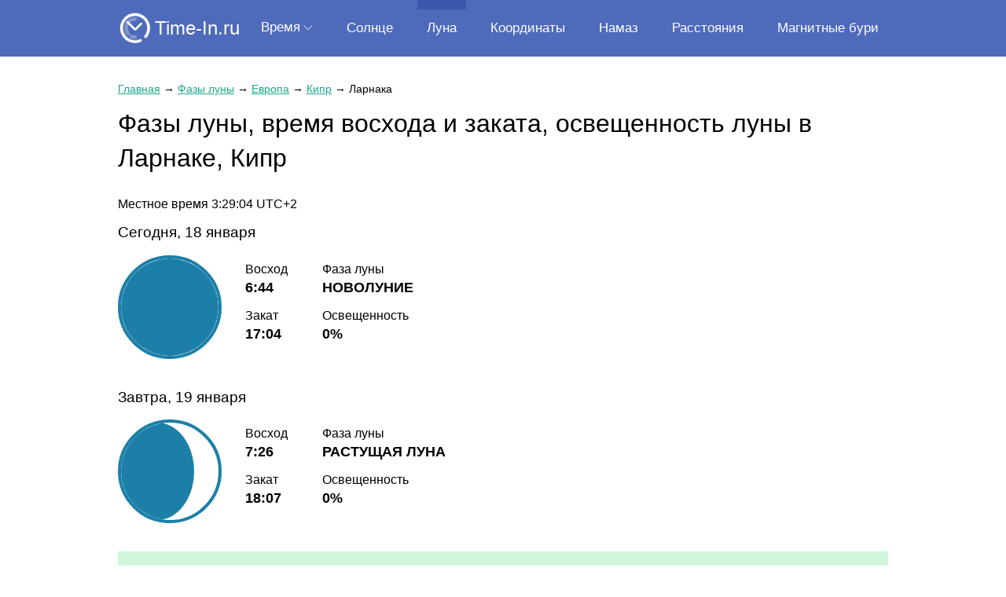

--- FILE ---
content_type: text/html; charset=utf-8
request_url: https://time-in.ru/moon/larnaca
body_size: 8843
content:
<!DOCTYPE HTML><html lang="ru"><head><base href="https://time-in.ru/"><meta charset="utf-8"><title>Фазы луны, время восхода и заката, освещенность луны в Ларнаке, Кипр</title><meta name="description" content="Какая сегодня фаза луны в в Ларнаке, Кипр. Даты ближайшего новолуния и полнолуния. Таблица фаз луны, времени восхода и заката, освещенности Луны на ближайший месяц."><meta name="viewport" content="width=device-width, initial-scale=1"><meta name="format-detection" content="telephone=no"><meta name="yandex-verification" content="bc798a5a9797be3b" /><link href="https://time-in.ru/favicon.ico" rel="shortcut icon"><script src="https://cdn.adfinity.pro/code/time-in.ru/adfinity.js" charset="utf-8" async></script><script async src="https://www.googletagmanager.com/gtag/js?id=UA-6483399-30"></script><script>window.dataLayer= window.dataLayer||[];function gtag(){ dataLayer.push(arguments); }gtag('js',new Date());gtag('config', 'UA-6483399-30')</script><script>(function(m,e,t,r,i,k,a){ m[i]=m[i]||function(){ (m[i].a=m[i].a||[]).push(arguments) }; m[i].l=1*new Date();k=e.createElement(t),a=e.getElementsByTagName(t)[0],k.async=1,k.src=r,a.parentNode.insertBefore(k,a) }) (window,document,"script","https://mc.yandex.ru/metrika/tag.js","ym");ym(56887120,"init",{ clickmap:true, trackLinks:true,accurateTrackBounce:true,webvisor:true })</script><style> html {height: 100%;} body {position: relative; min-width: 1000px; min-height: 100%; margin: 0; color: #000; font: 16px/1.4 Arial, Helvetica, sans-serif; background: #fff;} table {border-collapse: collapse; border-spacing: 0;} input, select, button, textarea {font: inherit;} button {cursor: pointer;} h1, .h1 {font-size: 2em;} h2, .h2 {font-size: 1.5em;} h3, .h3 {font-size: 1.2em;} h1, h2, h3, .h1, .h2, .h3 {display: block; margin: 0 0 .8em; font-weight: normal;} h1 *, h2 *, h3 *, .h1 *, .h2 *, .h3 * {color: inherit !important;} p {margin: 0 0 .8em;} ul, ol {margin: 0 0 .8em; list-style-position: inside;} a {color: #1ca88c;} a:hover {text-decoration: none;} main a:visited {color: #178a73;} .float-left {float: left;} .float-right {float: right;} .clear {clear: both;} .none {display: none;} .text-center {text-align: center !important;} .text-right {text-align: right !important;} .text-left {text-align: left !important;} .hidden {overflow: hidden;} .scroll {overflow: scroll;} .nowrap {white-space: nowrap;} [data-click] {cursor: pointer;} .container {width: 980px; margin: auto; padding: 0 0 32px;} header {position: relative; height: 72px; padding: 0; margin: 0 0 32px; background: #4e6abb; z-index: 2;} header .container {position: relative;} header .logo {position: absolute; top: 14px; left: 0; color: #fff; text-decoration: none; font-size: 24px; line-height: 1;} header .logo:before {display: inline-block; vertical-align: middle; margin: 0 4px 0 0; transform: scale(.9); content: url('[data-uri]');} .menu {position: absolute; left: 170px; right: 0; display: flex; justify-content: space-between; margin: 0; padding: 0; list-style: none; font-size: 17px;} .menu-level-1 {display: inline-block; vertical-align: middle;} .menu-level-1-link {position: relative; display: table-cell; vertical-align: middle; height: 72px; padding: 0 12px; text-align: center; color: #fff; text-decoration: none;} .menu-level-1-link.arrow:after {display: inline-block; vertical-align: middle; margin: 0 0 4px 4px; content: url('[data-uri]');} .menu-level-1-link:hover, .menu-level-1:hover .menu-level-1-link {background: #3a57ac; color: #fff;} .menu-level-1-link.arrow:hover:after, .menu-level-1:hover .menu-level-1-link.arrow:after {content: url('[data-uri]');} .menu-level-1-link.active:before {content: ''; position: absolute; left: 0; top: 0; right: 0; border-top: 12px solid #3a57ac;} .menu-level-1-link:hover + .menu-level-2, .menu-level-2:hover {display: block;} .menu-level-2 {position: absolute; display: none; margin: 0; padding: 0; list-style: none; background: #3a57ac; z-index: 2;} .menu-level-2-link {display: block; height: 40px; line-height: 40px; padding: 0 30px; color: #fff; text-decoration: none; white-space: nowrap;} .menu-level-2-link.active, .menu-level-2-link:hover {background: #4e6abb;} .menu-button {display: none; position: absolute; top: 15px; right: 0; width: 44px; height: 40px; background: center no-repeat url('[data-uri]');} .menu.active + .menu-button {background-image: url('[data-uri]');} main {padding-bottom: 40px; /* footer height */} footer {position: absolute; bottom: 0; width: 100%; height: 40px; /* footer height */ line-height: 40px;} footer .container {padding: 0;} footer .copyright {display: inline-block; vertical-align: middle; line-height: 40px;} footer .email {display: inline-block; vertical-align: middle; line-height: 40px; margin: 0 0 0 24px; color: #898989;} .breadcrumbs {margin: 0 0 12px; font-size: 14px;} .ads {margin: 18px 0;} .ui-helper-hidden {display: none;} .ui-helper-hidden-accessible {border: 0; clip: rect(0 0 0 0); height: 1px; margin: -1px; overflow: hidden; padding: 0; position: absolute; width: 1px;} .ui-helper-reset {margin: 0; padding: 0; border: 0; outline: 0; line-height: 1.3; text-decoration: none; font-size: 100%; list-style: none;} .ui-helper-clearfix:before, .ui-helper-clearfix:after {content: ''; display: table; border-collapse: collapse;} .ui-helper-clearfix:after {clear: both;} .ui-helper-zfix {width: 100%; height: 100%; top: 0; left: 0; position: absolute; opacity: 0; filter: Alpha(Opacity=0);} .ui-front {z-index: 100;} .ui-state-disabled {cursor: default !important; pointer-events: none;} .ui-icon {display: inline-block; vertical-align: middle; margin-top: -.25em; position: relative; text-indent: -99999px; overflow: hidden; background-repeat: no-repeat;} .ui-widget-icon-block {left: 50%; margin-left: -8px; display: block;} .ui-widget-overlay {position: fixed; top: 0; left: 0; width: 100%; height: 100%;} .ui-autocomplete {position: absolute; top: 0; left: 0; cursor: default;} .ui-menu {list-style: none; padding: 0; margin: 0; display: block; outline: 0;} .ui-menu .ui-menu {position: absolute} .ui-menu .ui-menu-item {margin: 0; cursor: pointer;} .ui-menu .ui-menu-item-wrapper {position: relative; padding: 0;} .ui-menu .ui-menu-divider {margin: 5px 0; height: 0; font-size: 0; line-height: 0; border-width: 1px 0 0 0;} .ui-menu .ui-state-focus, .ui-menu .ui-state-active {} .ui-menu-icons {position: relative;} .ui-menu-icons .ui-menu-item-wrapper {padding-left: 2em;} .ui-menu .ui-icon {position: absolute; top: 0; bottom: 0; left: .2em; margin: auto 0;} .ui-menu .ui-menu-icon {left: auto; right: 0;} @media (max-width: 1040px) { body {min-width: 100%;} header .container, main .container, footer .container {width: calc(100% - 20px); margin-right: 10px; margin-left: 10px; box-sizing: border-box;} .menu-button {display: block;} .menu {display: none; top: 72px; left: 0; right: 0; background: #4e6abb;} .menu.active {display: block;} .menu-level-1 {display: table; width: 100%;} .menu-level-1-link {height: 40px;} .menu-level-1-link br {display: none;} .menu-level-1-link.arrow {display: none;} .menu-level-1-link.active {background: #3a57ac;} .menu-level-2 {position: relative; display: block; background: none;} .menu-level-2-link {text-align: center;} .menu-level-2-link.active, .menu-level-2-link:hover {background: #3a57ac; color: #fff;} } @media (max-width: 560px) { h1, .h1 {font-size: 28px;} h2, .h2 {font-size: 20px;} } </style></head><body><header><div class="container"><a class="logo" href="https://time-in.ru/">Time-In.ru</a><nav><ul class="menu"><li class="menu-level-1"><a class="menu-level-1-link arrow" href="javascript:">Время</a><ul class="menu-level-2"><li><a class="menu-level-2-link" href="https://time-in.ru/">Время в мире</a></li><li><a class="menu-level-2-link" href="https://time-in.ru/difference">Разница во времени</a></li><li><a class="menu-level-2-link" href="https://time-in.ru/timezones">Временные зоны</a></li><li><a class="menu-level-2-link" href="https://time-in.ru/timezones-difference">Сравнение часовых поясов</a></li></ul></li><li class="menu-level-1"><a class="menu-level-1-link" href="https://time-in.ru/sun">Солнце</a></li><li class="menu-level-1"><a class="menu-level-1-link active" href="https://time-in.ru/moon">Луна</a></li><li class="menu-level-1"><a class="menu-level-1-link" href="https://time-in.ru/coordinates">Координаты</a></li><li class="menu-level-1"><a class="menu-level-1-link" href="https://time-in.ru/prayer">Намаз</a></li><li class="menu-level-1"><a class="menu-level-1-link" href="https://time-in.ru/distance">Расстояния</a></li><li class="menu-level-1"><a class="menu-level-1-link" href="https://time-in.ru/magnitnye-buri">Магнитные бури</a></li></ul><a class="menu-button" href="javascript:" onclick=" document.querySelector('.menu').classList.toggle('active'); "></a></nav></div></header><main><div class="container"><style> .moon {} .moon-search {margin: 0 0 2rem; padding: 2.5%; box-sizing: border-box; background: #f0f2f1;} .moon-search-title {display: inline-block; margin: 0 18px 12px 0;} .moon-search input {min-width: 220px; height: 40px; margin: 0; padding: 0 0 0 6px; box-sizing: border-box;} .moon-search button {height: 40px; margin: 0; padding: 0 12px; border: none; background: #59cbb4; color: #fff; box-shadow: 0 2px 5px rgba(38, 38, 38, .25);} .moon-search button:before {content: '\26B2'; display: inline-block; vertical-align: middle; transform: rotate(-45deg); font-size: 2.2rem; line-height: 0;} .moon-search button:active {box-shadow: inset 0 2px 5px rgba(38, 38, 38, .25);} .moon-search .ui-autocomplete.ui-widget-content {position: absolute; margin: 0; background: #fff; box-shadow: 0 1px 5px rgba(0, 0, 0, .15); border: 1px solid #b7b7b7; border-top: none; list-style: none;} .moon-search .ui-autocomplete .ui-menu-item {padding: 6px 18px; border-top: 1px solid #bcbcbc;} .moon-search .ui-autocomplete .ui-menu-item:hover {background: #d0f5dd;} .moon-search .ui-menu-item-wrapper {overflow: hidden;} .moon-search-description {font-size: 12px;} .moon-search-image {float: right; height: 24px; margin: 6px -6px 0 6px;} .moon-continents {margin: 0 0 24px; padding: 12px 12px 0 12px; list-style: none; background: #f0f2f1; font-size: 16px;} .moon-continents li {display: inline-block; vertical-align: top; padding: 0 0 12px 0;} .moon-continents a {padding: 4px 8px; border: 1px solid transparent;} .moon-continents a.active {color: initial; text-decoration: none; border-color: #59cbb4;} .moon-table-container {display: flex; justify-content: space-between; margin: 0 0 32px;} .moon-table {display: inline-table; vertical-align: top;} .moon-table.column-2 {width: 48%;} .moon-table.column-1 {display: none; width: 100%;} .moon-table th {padding: 6px 6px 6px 0; text-align: left; white-space: nowrap; border-bottom: 1px solid #d7d7d7;} .moon-table th:last-child {padding-right: 0;} .moon-table td {padding: 6px 6px 6px 0; vertical-align: top;} .moon-table td:last-child {padding-right: 0;} .moon-table tr[data-click]:hover {background: #d0f5dd;} .moon-table tr[data-click]:hover a {text-decoration: none;} .moon-table-time {text-align: right;} .moon-table-grey {color: #898989; font-size: 14px;} .moon-list {margin: 0 0 32px; padding: 0; list-style: none; column-count: 5;} .moon-list li a {display: inline-block; padding: 0 0 8px;} .moon-info {padding: 0; margin: 0 0 24px; list-style: none;} .moon-info > li {display: inline-block; vertical-align: top; width: 50%;} .moon-info-item {} .moon-info-item {width: 100%; padding: 0 0 12px; margin: 0; list-style: none;} .moon-info-item > li {position: relative; display: inline-block; width: 33.33%; vertical-align: middle; box-sizing: border-box;} .moon-info-item > li:nth-child(1) {width: 33%;} .moon-info-item > li:nth-child(2) {width: 20%;} .moon-info-item > li:nth-child(3) {width: 47%;} .moon-info-bolder {margin: 0 0 12px; font-size: 18px; font-weight: bolder; text-transform: uppercase;} .moon-quarters {padding: 24px 24px 0 24px; margin: 0 0 24px; list-style: none; box-sizing: border-box; background: #d0f5dd;} .moon-quarters > li {display: inline-block; vertical-align: top; width: 20%; margin: 0 0 24px 0; text-align: center;} .moon-quarters-title {margin: 0 0 12px; font-size: 18px; font-weight: bolder;} .moon-quarters .moon-icon {margin: 0 0 12px;} .moon-month {position: relative; margin: 0 0 32px;} .moon-month .moon-icon {width: 24px; height: 24px; border-width: 1px;} .moon-month-period {position: absolute; right: 0; top: 0;} .moon-month-period select {display: inline-block; vertical-align: middle; height: 26px; padding: 0 0 0 4px; margin: 0 16px 6px 0; background: #fff; border: none; outline: 1px solid #b7b7b7; outline-offset: -1px;} .moon-month-period button {padding: 0 24px; margin: 0 0 6px; height: 28px; border: none; border-radius: 14px; background: #59cbb4; font-weight: bolder; text-transform: uppercase; color: #fff; letter-spacing: 1.4px; box-shadow: 0 2px 5px rgba(38, 38, 38, .25);} .moon-month-period button:active {box-shadow: inset 0 2px 5px rgba(38, 38, 38, .25);} .moon-month-table {width: 100%;} .moon-month-table th {padding: 0 0 8px; text-align: left; border-bottom: 1px solid #d7d7d7;} .moon-month-table td {padding: 6px 3px 6px 0;} .moon-month-table .now {background: #d0f5dd;} .moon-icon {position: relative; display: inline-block; vertical-align: middle; width: 124px; height: 124px; border: 4px solid #1c7fa8; border-radius: 50%; overflow: hidden; background: inherit;} .moon-icon:before {content: ''; position: absolute; left: 0; right: 0; height: inherit; border-radius: inherit; background: #1c7fa8;} .moon-icon[data-type="1"]:before {} .moon-icon[data-type="2"]:before, .moon-icon[data-type="rise"]:before {right: 25%;} .moon-icon[data-type="3"]:before {right: 50%; border-radius: 0;} .moon-icon[data-type="4"] {background: #1c7fa8;} .moon-icon[data-type="4"]:before {left: 25%; background: inherit;} .moon-icon[data-type="5"]:before {right: 100%;} .moon-icon[data-type="6"] {background: #1c7fa8;} .moon-icon[data-type="6"]:before {right: 25%; background: inherit;} .moon-icon[data-type="7"]:before {left: 50%; border-radius: 0;} .moon-icon[data-type="8"]:before, .moon-icon[data-type="set"]:before {left: 25%;} .moon-siblings {display: flex; justify-content: space-between; flex-wrap: wrap; margin: 0 -3px; text-align: center;} .moon-siblings > * {display: block; margin: 0 3px 6px;} @media (max-width: 1040px) { .moon-list {column-count: 4;} } @media (max-width: 900px) { .moon-search {width: 100%;} .moon-search-table {width: 100%;} .moon-table.column-2 {display: none;} .moon-table.column-1 {display: inline-table;} .moon-list {column-count: 3;} .moon-info {margin: 0;} .moon-info > li {width: 100%; margin: 0 0 24px;} .moon-quarters > li {width: 33.33%;} .moon-month-period {position: relative; top: -10px; float: right;} .moon-month-table {margin-top: 32px;} } @media (max-width: 560px) { .moon-search {padding: 6%;} .moon-search button {letter-spacing: 0;} .moon-list {column-count: 2;} .moon-icon {width: 62px; height: 62px;} .moon-info-item > li:nth-child(1) {width: 29%;} .moon-info-item > li:nth-child(2) {width: 29%;} .moon-info-item > li:nth-child(3) {width: 42%;} .moon-quarters > li {width: 50%;} .moon-month-period button {padding: 0 12px; letter-spacing: 0;} .moon-month-table {font-size: 14px;} .moon-month-table-icon {display: none;} .moon-month-table-weekday {display: none;} .moon-month-table-illumination {display: none;} .moon-table-arrow {display: none;} .moon-table-weekday {display: none;} } </style><div class="moon"><article class="moon-city"><div class="breadcrumbs"><a href="./">Главная</a><span> → </span><a href="moon">Фазы луны</a><span> → </span><a href="moon/europe">Европа</a><span> → </span><a href="moon/cyprus">Кипр</a><span> → </span><span>Ларнака</span></div><h1>Фазы луны, время восхода и заката, освещенность луны в Ларнаке, Кипр</h1><p>Местное время <span data-time="1768706942" data-format="G:i:s">3:29:02</span> UTC+2</p><ul class="moon-info"><li><h3>Сегодня, 18 января</h3><ul class="moon-info-item"><li><span class="moon-icon" data-type="1"></span></li><li><div>Восход</div><div class="moon-info-bolder">6:44</div><div>Закат</div><div class="moon-info-bolder">17:04</div></li><li><div>Фаза луны</div><div class="moon-info-bolder"><div>Новолуние</div></div><div>Освещенность</div><div class="moon-info-bolder">0%</div></li></ul></li></ul><div class="ads"><div class='adfinity_block_5113'></div><div class='adfinity_block_5117'></div></div><ul class="moon-info"><li><h3>Завтра, 19 января</h3><ul class="moon-info-item"><li><span class="moon-icon" data-type="2"></span></li><li><div>Восход</div><div class="moon-info-bolder">7:26</div><div>Закат</div><div class="moon-info-bolder">18:07</div></li><li><div>Фаза луны</div><div class="moon-info-bolder"><div>Растущая луна</div></div><div>Освещенность</div><div class="moon-info-bolder">0%</div></li></ul></li></ul><ul class="moon-quarters"><li><div class="moon-quarters-title">Новолуние</div><div class="moon-icon" data-type="1"></div><div>18 января</div><div>21:52</div></li><li><div class="moon-quarters-title">I четверть</div><div class="moon-icon" data-type="3"></div><div>26 января</div><div>6:47</div></li><li><div class="moon-quarters-title">Полнолуние</div><div class="moon-icon" data-type="5"></div><div> 2 февраля</div><div>0:09</div></li><li><div class="moon-quarters-title">Последняя четверть</div><div class="moon-icon" data-type="7"></div><div> 9 февраля</div><div>14:43</div></li><li><div class="moon-quarters-title">Новолуние</div><div class="moon-icon" data-type="1"></div><div>17 февраля</div><div>14:01</div></li></ul><div class="moon-month"><h2>Фазы луны в Ларнаке в январе 2026 года</h2><form class="moon-month-period"><select name="month"><option value="1" selected>Январь</option><option value="2">Февраль</option><option value="3">Март</option><option value="4">Апрель</option><option value="5">Май</option><option value="6">Июнь</option><option value="7">Июль</option><option value="8">Август</option><option value="9">Сентябрь</option><option value="10">Октябрь</option><option value="11">Ноябрь</option><option value="12">Декабрь</option></select><select name="year"><option selected>2026</option><option>2027</option><option>2028</option></select><button>Показать</button></form><table class="moon-month-table"><tr><th class="moon-month-table-icon">Иконка</th><th>Дата</th><th class="moon-month-table-weekday"></th><th>Восход</th><th>Закат</th><th>Восход</th><th>Фаза луны</th><th class="moon-month-table-illumination">Освещенность</th></tr><tr><td class="moon-month-table-icon"></td><td width="1%" nowrap> 1 января</td><td class="moon-table-grey moon-month-table-weekday">&nbsp;Чт</td><td nowrap>—</td><td nowrap>4:39</td><td nowrap>14:48</td><td><div>Растущая луна</div></td><td class="moon-month-table-illumination">94%</td></tr><tr><td class="moon-month-table-icon"></td><td width="1%" nowrap> 2 января</td><td class="moon-table-grey moon-month-table-weekday">&nbsp;Пт</td><td nowrap>—</td><td nowrap>5:38</td><td nowrap>15:40</td><td><div>Растущая луна</div></td><td class="moon-month-table-illumination">99%</td></tr><tr><td class="moon-month-table-icon"><div class="moon-icon" data-type="5"></div></td><td width="1%" nowrap> 3 января</td><td class="moon-table-grey moon-month-table-weekday">&nbsp;Сб</td><td nowrap>—</td><td nowrap>6:34</td><td nowrap>16:38</td><td><div>Полнолуние</div></td><td class="moon-month-table-illumination">100%</td></tr><tr><td class="moon-month-table-icon"></td><td width="1%" nowrap> 4 января</td><td class="moon-table-grey moon-month-table-weekday">&nbsp;Вс</td><td nowrap>—</td><td nowrap>7:24</td><td nowrap>17:39</td><td><div>Убывающая луна</div></td><td class="moon-month-table-illumination">99%</td></tr><tr><td class="moon-month-table-icon"></td><td width="1%" nowrap> 5 января</td><td class="moon-table-grey moon-month-table-weekday">&nbsp;Пн</td><td nowrap>—</td><td nowrap>8:08</td><td nowrap>18:42</td><td><div>Убывающая луна</div></td><td class="moon-month-table-illumination">95%</td></tr><tr><td class="moon-month-table-icon"></td><td width="1%" nowrap> 6 января</td><td class="moon-table-grey moon-month-table-weekday">&nbsp;Вт</td><td nowrap>—</td><td nowrap>8:47</td><td nowrap>19:45</td><td><div>Убывающая луна</div></td><td class="moon-month-table-illumination">88%</td></tr><tr><td class="moon-month-table-icon"></td><td width="1%" nowrap> 7 января</td><td class="moon-table-grey moon-month-table-weekday">&nbsp;Ср</td><td nowrap>—</td><td nowrap>9:22</td><td nowrap>20:47</td><td><div>Убывающая луна</div></td><td class="moon-month-table-illumination">81%</td></tr><tr><td class="moon-month-table-icon"></td><td width="1%" nowrap> 8 января</td><td class="moon-table-grey moon-month-table-weekday">&nbsp;Чт</td><td nowrap>—</td><td nowrap>9:54</td><td nowrap>21:49</td><td><div>Убывающая луна</div></td><td class="moon-month-table-illumination">72%</td></tr><tr><td class="moon-month-table-icon"></td><td width="1%" nowrap> 9 января</td><td class="moon-table-grey moon-month-table-weekday">&nbsp;Пт</td><td nowrap>—</td><td nowrap>10:25</td><td nowrap>22:51</td><td><div>Убывающая луна</div></td><td class="moon-month-table-illumination">62%</td></tr><tr><td class="moon-month-table-icon"><div class="moon-icon" data-type="7"></div></td><td width="1%" nowrap>10 января</td><td class="moon-table-grey moon-month-table-weekday">&nbsp;Сб</td><td nowrap>—</td><td nowrap>10:55</td><td nowrap>23:53</td><td><div>Последняя четверть</div></td><td class="moon-month-table-illumination">52%</td></tr><tr><td class="moon-month-table-icon"></td><td width="1%" nowrap>11 января</td><td class="moon-table-grey moon-month-table-weekday">&nbsp;Вс</td><td nowrap>—</td><td nowrap>11:27</td><td nowrap>—</td><td><div>Убывающая луна</div></td><td class="moon-month-table-illumination">43%</td></tr><tr><td class="moon-month-table-icon"></td><td width="1%" nowrap>12 января</td><td class="moon-table-grey moon-month-table-weekday">&nbsp;Пн</td><td nowrap>0:55</td><td nowrap>12:01</td><td nowrap>—</td><td><div>Убывающая луна</div></td><td class="moon-month-table-illumination">34%</td></tr><tr><td class="moon-month-table-icon"></td><td width="1%" nowrap>13 января</td><td class="moon-table-grey moon-month-table-weekday">&nbsp;Вт</td><td nowrap>1:58</td><td nowrap>12:39</td><td nowrap>—</td><td><div>Убывающая луна</div></td><td class="moon-month-table-illumination">25%</td></tr><tr><td class="moon-month-table-icon"></td><td width="1%" nowrap>14 января</td><td class="moon-table-grey moon-month-table-weekday">&nbsp;Ср</td><td nowrap>3:01</td><td nowrap>13:21</td><td nowrap>—</td><td><div>Убывающая луна</div></td><td class="moon-month-table-illumination">17%</td></tr><tr><td class="moon-month-table-icon"></td><td width="1%" nowrap>15 января</td><td class="moon-table-grey moon-month-table-weekday">&nbsp;Чт</td><td nowrap>4:03</td><td nowrap>14:09</td><td nowrap>—</td><td><div>Убывающая луна</div></td><td class="moon-month-table-illumination">11%</td></tr><tr><td class="moon-month-table-icon"></td><td width="1%" nowrap>16 января</td><td class="moon-table-grey moon-month-table-weekday">&nbsp;Пт</td><td nowrap>5:02</td><td nowrap>15:03</td><td nowrap>—</td><td><div>Убывающая луна</div></td><td class="moon-month-table-illumination">6%</td></tr><tr><td class="moon-month-table-icon"></td><td width="1%" nowrap>17 января</td><td class="moon-table-grey moon-month-table-weekday">&nbsp;Сб</td><td nowrap>5:56</td><td nowrap>16:02</td><td nowrap>—</td><td><div>Убывающая луна</div></td><td class="moon-month-table-illumination">2%</td></tr><tr class="now"><td class="moon-month-table-icon"><div class="moon-icon" data-type="1"></div></td><td width="1%" nowrap>18 января</td><td class="moon-table-grey moon-month-table-weekday">&nbsp;Вс</td><td nowrap>6:44</td><td nowrap>17:04</td><td nowrap>—</td><td><div>Новолуние</div></td><td class="moon-month-table-illumination">0%</td></tr><tr><td class="moon-month-table-icon"></td><td width="1%" nowrap>19 января</td><td class="moon-table-grey moon-month-table-weekday">&nbsp;Пн</td><td nowrap>7:26</td><td nowrap>18:07</td><td nowrap>—</td><td><div>Растущая луна</div></td><td class="moon-month-table-illumination">0%</td></tr><tr><td class="moon-month-table-icon"></td><td width="1%" nowrap>20 января</td><td class="moon-table-grey moon-month-table-weekday">&nbsp;Вт</td><td nowrap>8:04</td><td nowrap>19:10</td><td nowrap>—</td><td><div>Растущая луна</div></td><td class="moon-month-table-illumination">3%</td></tr><tr><td class="moon-month-table-icon"></td><td width="1%" nowrap>21 января</td><td class="moon-table-grey moon-month-table-weekday">&nbsp;Ср</td><td nowrap>8:38</td><td nowrap>20:12</td><td nowrap>—</td><td><div>Растущая луна</div></td><td class="moon-month-table-illumination">7%</td></tr><tr><td class="moon-month-table-icon"></td><td width="1%" nowrap>22 января</td><td class="moon-table-grey moon-month-table-weekday">&nbsp;Чт</td><td nowrap>9:10</td><td nowrap>21:14</td><td nowrap>—</td><td><div>Растущая луна</div></td><td class="moon-month-table-illumination">13%</td></tr><tr><td class="moon-month-table-icon"></td><td width="1%" nowrap>23 января</td><td class="moon-table-grey moon-month-table-weekday">&nbsp;Пт</td><td nowrap>9:40</td><td nowrap>22:16</td><td nowrap>—</td><td><div>Растущая луна</div></td><td class="moon-month-table-illumination">21%</td></tr><tr><td class="moon-month-table-icon"></td><td width="1%" nowrap>24 января</td><td class="moon-table-grey moon-month-table-weekday">&nbsp;Сб</td><td nowrap>10:11</td><td nowrap>23:18</td><td nowrap>—</td><td><div>Растущая луна</div></td><td class="moon-month-table-illumination">31%</td></tr><tr><td class="moon-month-table-icon"></td><td width="1%" nowrap>25 января</td><td class="moon-table-grey moon-month-table-weekday">&nbsp;Вс</td><td nowrap>—</td><td nowrap>—</td><td nowrap>10:43</td><td><div>Растущая луна</div></td><td class="moon-month-table-illumination">41%</td></tr><tr><td class="moon-month-table-icon"><div class="moon-icon" data-type="3"></div></td><td width="1%" nowrap>26 января</td><td class="moon-table-grey moon-month-table-weekday">&nbsp;Пн</td><td nowrap>—</td><td nowrap>0:20</td><td nowrap>11:18</td><td><div>I четверть</div></td><td class="moon-month-table-illumination">53%</td></tr><tr><td class="moon-month-table-icon"></td><td width="1%" nowrap>27 января</td><td class="moon-table-grey moon-month-table-weekday">&nbsp;Вт</td><td nowrap>—</td><td nowrap>1:23</td><td nowrap>11:57</td><td><div>Растущая луна</div></td><td class="moon-month-table-illumination">64%</td></tr><tr><td class="moon-month-table-icon"></td><td width="1%" nowrap>28 января</td><td class="moon-table-grey moon-month-table-weekday">&nbsp;Ср</td><td nowrap>—</td><td nowrap>2:26</td><td nowrap>12:41</td><td><div>Растущая луна</div></td><td class="moon-month-table-illumination">75%</td></tr><tr><td class="moon-month-table-icon"></td><td width="1%" nowrap>29 января</td><td class="moon-table-grey moon-month-table-weekday">&nbsp;Чт</td><td nowrap>—</td><td nowrap>3:27</td><td nowrap>13:31</td><td><div>Растущая луна</div></td><td class="moon-month-table-illumination">84%</td></tr><tr><td class="moon-month-table-icon"></td><td width="1%" nowrap>30 января</td><td class="moon-table-grey moon-month-table-weekday">&nbsp;Пт</td><td nowrap>—</td><td nowrap>4:25</td><td nowrap>14:27</td><td><div>Растущая луна</div></td><td class="moon-month-table-illumination">92%</td></tr><tr><td class="moon-month-table-icon"></td><td width="1%" nowrap>31 января</td><td class="moon-table-grey moon-month-table-weekday">&nbsp;Сб</td><td nowrap>—</td><td nowrap>5:17</td><td nowrap>15:27</td><td><div>Растущая луна</div></td><td class="moon-month-table-illumination">97%</td></tr></table></div><div class="moon-siblings"><a href="moon/xankandi">Степанакерт</a><a href="moon/saatli">Саатлы</a><a href="moon/nakhchivan-1">Нахичевань</a><span>Ларнака</span><a href="moon/abadan">Абадан</a><a href="moon/nicosia">Никосия</a><a href="moon/limassol">Лимасол</a></div><p style="padding: 24px 0 0 0;"><a href="time/larnaca">Сколько сейчас времени в Ларнаке</a></p></article></div></div></main><footer><div class="container"><div class="copyright">&copy; time-in.ru, 2017 — 2026</div><div class="email">to@neleto.com</div></div></footer><script async src="https://time-in.ru/tpl/javascript/main.js"></script></body></html> 